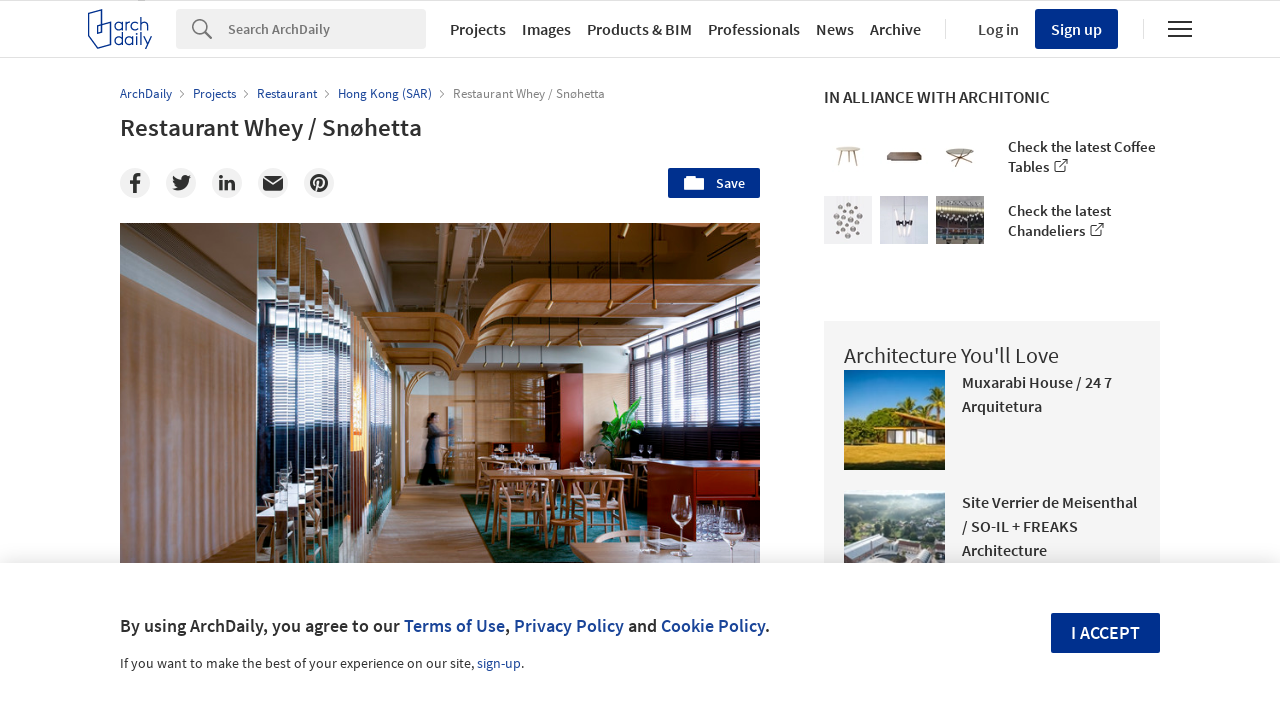

--- FILE ---
content_type: text/html; charset=utf-8
request_url: https://nrd.adsttc.com/api/v1/widgets/article-navigation/962306?site=us&d=20260116
body_size: 1452
content:
<a class='afd-article-navigation afd-article-navigation--prev afd-desktop-e' data='962283' href='/962283/architecture-and-design-post-pandemic-19-museums-and-exhibitions-that-have-reopened-to-the-public?ad_medium=widget&amp;ad_name=navigation-prev' id='article-nav-prev'><div class='afd-article-navigation__arrow'><div class='afd-article-navigation__arrow-i'></div></div><div class='afd-article-navigation__info-container clearfix'><div class='afd-article-navigation__img' style='background-image: url(&#39;https://images.adsttc.com/media/images/60ad/5b34/f91c/81ed/a500/003a/thumb_jpg/DSC_0161.jpg?1621973799&#39;)'></div><div class='afd-article-navigation__data'><h3 class='afd-article-navigation__title'>Architecture and Design Post-Pandemic: 18 Museums and Exhibitions that have Reopened...</h3><div class='afd-article-navigation__subtitle'>Articles</div></div></div></a><a class='afd-article-navigation afd-article-navigation--next afd-desktop-e' data='962099' href='/962099/jw-marriott-hotel-gensler?ad_medium=widget&amp;ad_name=navigation-next' id='article-nav-next'><div class='afd-article-navigation__arrow'><div class='afd-article-navigation__arrow-i'></div></div><div class='afd-article-navigation__info-container'><div class='afd-article-navigation__img' style='background-image: url(&#39;https://images.adsttc.com/media/images/60a6/e791/f91c/81ce/da00/005e/thumb_jpg/LOPSH_JW_Marriott_Hotel__Shanghai_Fengxian_20210304_6.jpg?1621550980&#39;)'></div><div class='afd-article-navigation__data'><h3 class='afd-article-navigation__title'>JW Marriott Hotel / Gensler</h3><div class='afd-article-navigation__subtitle'>Selected Projects</div></div></div></a>

--- FILE ---
content_type: text/html; charset=utf-8
request_url: https://nft.adsttc.com/catalog/api/v1/us/widgets/longtail_products?site=us&ad_medium=widget&type=desktop&article_token=962306&widget_salt=6&d=20260116&geoip=US
body_size: 1517
content:
<h2 class='afd-title-widget'>Browse the Catalog</h2>
<ul class='related-products__list'>
<li class='related-products__item' data-insights-category='widget-longtail-products' data-insights-label='Holcim' data-insights-value='32943' data-insights-version='US-slot-1'>
<a class='related-products__link' href='https://www.archdaily.com/catalog/us/products/32943/low-carbon-concrete-solution-ecopact-holcim?ad_source=nimrod&amp;ad_medium=widget&amp;ad_content=single_longtail' title='Sustainable Building Solutions'>
<figure>
<img alt='Sustainable Building Solutions' class='b-lazy' data-pin-nopin='true' data-src='https://snoopy.archdaily.com/images/archdaily/catalog/uploads/photo/image/413129/01_-_COVER_-_St_Gallen_Switzerland.jpg?width=350&amp;height=350&amp;format=webp'>
</figure>
<div class='related-products__text'>
<p class='related-products__company'>Holcim</p>
<h4 class='related-products__name'>Sustainable Building Solutions</h4>
</div>
</a>
</li>
<li class='related-products__item' data-insights-category='widget-longtail-products' data-insights-label='AXOR' data-insights-value='17529' data-insights-version='US-slot-2'>
<a class='related-products__link' href='https://www.archdaily.com/catalog/us/products/17529/bathroom-collection-axor-starck-organic-axor?ad_source=nimrod&amp;ad_medium=widget&amp;ad_content=single_longtail' title='Bathroom Collection - AXOR Starck Organic'>
<figure>
<img alt='Bathroom Collection - AXOR Starck Organic' class='b-lazy' data-pin-nopin='true' data-src='https://snoopy.archdaily.com/images/archdaily/catalog/uploads/photo/image/195441/39__aad00436_tif.jpg?width=350&amp;height=350&amp;format=webp'>
</figure>
<div class='related-products__text'>
<p class='related-products__company'>AXOR</p>
<h4 class='related-products__name'>Bathroom Collection - AXOR Starck Organic</h4>
</div>
</a>
</li>
<li class='related-products__item' data-insights-category='widget-longtail-products' data-insights-label='Air-Lux' data-insights-value='23492' data-insights-version='US-slot-3'>
<a class='related-products__link' href='https://www.archdaily.com/catalog/us/products/23492/pivoting-door-air-lux?ad_source=nimrod&amp;ad_medium=widget&amp;ad_content=single_longtail' title='Pivoting Door'>
<figure>
<img alt='Pivoting Door' class='b-lazy' data-pin-nopin='true' data-src='https://snoopy.archdaily.com/images/archdaily/catalog/uploads/photo/image/242192/air-lux-pivoting-door-3930-pro-b-arcit18.jpg?width=350&amp;height=350&amp;format=webp'>
</figure>
<div class='related-products__text'>
<p class='related-products__company'>Air-Lux</p>
<h4 class='related-products__name'>Pivoting Door</h4>
</div>
</a>
</li>
<li class='related-products__item' data-insights-category='widget-longtail-products' data-insights-label='UniFor' data-insights-value='26320' data-insights-version='US-slot-4'>
<a class='related-products__link' href='https://www.archdaily.com/catalog/us/products/26320/meeting-table-element-03-unifor?ad_source=nimrod&amp;ad_medium=widget&amp;ad_content=single_longtail' title='Meeting Table - Element 03'>
<figure>
<img alt='Meeting Table - Element 03' class='b-lazy' data-pin-nopin='true' data-src='https://snoopy.archdaily.com/images/archdaily/catalog/uploads/photo/image/263650/01_ELEMENT03_C.jpg?width=350&amp;height=350&amp;format=webp'>
</figure>
<div class='related-products__text'>
<p class='related-products__company'>UniFor</p>
<h4 class='related-products__name'>Meeting Table - Element 03</h4>
</div>
</a>
</li>
<li class='related-products__item' data-insights-category='widget-longtail-products' data-insights-label='Andreu World' data-insights-value='37018' data-insights-version='US-slot-5'>
<a class='related-products__link' href='https://www.archdaily.com/catalog/us/products/37018/box-lounge-chairs-andreu-world?ad_source=nimrod&amp;ad_medium=widget&amp;ad_content=single_longtail' title='Box Lounge Chairs'>
<figure>
<img alt='Box Lounge Chairs' class='b-lazy' data-pin-nopin='true' data-src='https://snoopy.archdaily.com/images/archdaily/catalog/uploads/photo/image/398596/9-forest-box-lounge-chairs.jpg?width=350&amp;height=350&amp;format=webp'>
</figure>
<div class='related-products__text'>
<p class='related-products__company'>Andreu World</p>
<h4 class='related-products__name'>Box Lounge Chairs</h4>
</div>
</a>
</li>
<li class='related-products__item' data-insights-category='widget-longtail-products' data-insights-label='Western Window Systems' data-insights-value='37121' data-insights-version='US-slot-6'>
<a class='related-products__link' href='https://www.archdaily.com/catalog/us/products/37121/aluminum-windows-series-8000-vantage-line-western-window-systems?ad_source=nimrod&amp;ad_medium=widget&amp;ad_content=single_longtail' title='Aluminum Windows - Series 8000 Vantage Line'>
<figure>
<img alt='Aluminum Windows - Series 8000 Vantage Line' class='b-lazy' data-pin-nopin='true' data-src='https://snoopy.archdaily.com/images/archdaily/catalog/uploads/photo/image/389181/WWS-Series-8000-ExteriorWestern-Window-Systems.jpg?width=350&amp;height=350&amp;format=webp'>
</figure>
<div class='related-products__text'>
<p class='related-products__company'>Western Window Systems</p>
<h4 class='related-products__name'>Aluminum Windows - Series 8000 Vantage Line</h4>
</div>
</a>
</li>
<li class='related-products__item afd-desktop-e' data-insights-category='widget-longtail-products' data-insights-label='Acoustical Surfaces' data-insights-value='38297' data-insights-version='US-slot-7'>
<a class='related-products__link' href='https://www.archdaily.com/catalog/us/products/38297/wood-wool-ceiling-baffles-envirocoustic-acoustical-surfaces?ad_source=nimrod&amp;ad_medium=widget&amp;ad_content=single_longtail' title='Wood Wool Ceiling Baffles - Envirocoustic™'>
<figure>
<img alt='Wood Wool Ceiling Baffles - Envirocoustic™' class='b-lazy' data-pin-nopin='true' data-src='https://snoopy.archdaily.com/images/archdaily/catalog/uploads/photo/image/409159/Wood-Wool-Baffles-Enviroacoustic-Acoustical-Surfaces-1.jpg?width=350&amp;height=350&amp;format=webp'>
</figure>
<div class='related-products__text'>
<p class='related-products__company'>Acoustical Surfaces</p>
<h4 class='related-products__name'>Wood Wool Ceiling Baffles - Envirocoustic™</h4>
</div>
</a>
</li>
<li class='related-products__item afd-desktop-e' data-insights-category='widget-longtail-products' data-insights-label='Kaleseramik' data-insights-value='38012' data-insights-version='US-slot-8'>
<a class='related-products__link' href='https://www.archdaily.com/catalog/us/products/38012/how-to-create-a-feng-shui-bathroom-atmosphere-kaleseramik?ad_source=nimrod&amp;ad_medium=widget&amp;ad_content=single_longtail' title='How to Create a Feng Shui Bathroom Atmosphere'>
<figure>
<img alt='How to Create a Feng Shui Bathroom Atmosphere' class='b-lazy' data-pin-nopin='true' data-src='https://snoopy.archdaily.com/images/archdaily/catalog/uploads/photo/image/403655/Feng_shui_bathroom.jpeg?width=350&amp;height=350&amp;format=webp'>
</figure>
<div class='related-products__text'>
<p class='related-products__company'>Kaleseramik</p>
<h4 class='related-products__name'>How to Create a Feng Shui Bathroom Atmosphere</h4>
</div>
</a>
</li>
<li class='related-products__item afd-desktop-e' data-insights-category='widget-longtail-products' data-insights-label='MOEDING' data-insights-value='35498' data-insights-version='US-slot-9'>
<a class='related-products__link' href='https://www.archdaily.com/catalog/us/products/35498/tubular-ceramic-elements-for-facade-cladding-baguette-moeding?ad_source=nimrod&amp;ad_medium=widget&amp;ad_content=single_longtail' title='Tubular Ceramic Elements for Facade Cladding  | BAGUETTE'>
<figure>
<img alt='Tubular Ceramic Elements for Facade Cladding  | BAGUETTE' class='b-lazy' data-pin-nopin='true' data-src='https://snoopy.archdaily.com/images/archdaily/catalog/uploads/photo/image/363702/BAGUETTE-Camden-Lock-MOEDING-03.jpg?width=350&amp;height=350&amp;format=webp'>
</figure>
<div class='related-products__text'>
<p class='related-products__company'>MOEDING</p>
<h4 class='related-products__name'>Tubular Ceramic Elements for Facade Cladding  | BAGUETTE</h4>
</div>
</a>
</li>
<li class='related-products__item afd-desktop-e' data-insights-category='widget-longtail-products' data-insights-label='Duravit' data-insights-value='30796' data-insights-version='US-slot-10'>
<a class='related-products__link' href='https://www.archdaily.com/catalog/us/products/30796/bathroom-furniture-brioso-series-duravit?ad_source=nimrod&amp;ad_medium=widget&amp;ad_content=single_longtail' title='Bathroom Furniture - Brioso Series'>
<figure>
<img alt='Bathroom Furniture - Brioso Series' class='b-lazy' data-pin-nopin='true' data-src='https://snoopy.archdaily.com/images/archdaily/catalog/uploads/photo/image/299769/brioso_0942_09_01_dt_1959.jpg?width=350&amp;height=350&amp;format=webp'>
</figure>
<div class='related-products__text'>
<p class='related-products__company'>Duravit</p>
<h4 class='related-products__name'>Bathroom Furniture - Brioso Series</h4>
</div>
</a>
</li>
<li class='related-products__item afd-desktop-e' data-insights-category='widget-longtail-products' data-insights-label='ASB' data-insights-value='32301' data-insights-version='US-slot-11'>
<a class='related-products__link' href='https://www.archdaily.com/catalog/us/products/32301/art-installation-using-deep-lumen-asb?ad_source=nimrod&amp;ad_medium=widget&amp;ad_content=single_longtail' title='Art Installation Using Deep Lumen'>
<figure>
<img alt='Art Installation Using Deep Lumen' class='b-lazy' data-pin-nopin='true' data-src='https://snoopy.archdaily.com/images/archdaily/catalog/uploads/photo/image/317680/deep-lumen-2-pro-g-arcit18.jpg?width=350&amp;height=350&amp;format=webp'>
</figure>
<div class='related-products__text'>
<p class='related-products__company'>ASB</p>
<h4 class='related-products__name'>Art Installation Using Deep Lumen</h4>
</div>
</a>
</li>
<li class='related-products__item afd-desktop-e' data-insights-category='widget-longtail-products' data-insights-label='Hisbalit' data-insights-value='25515' data-insights-version='US-slot-12'>
<a class='related-products__link' href='https://www.archdaily.com/catalog/us/products/25515/mosaic-tiles-doppel-hisbalit?ad_source=nimrod&amp;ad_medium=widget&amp;ad_content=single_longtail' title='Mosaic Tiles - Doppel'>
<figure>
<img alt='Mosaic Tiles - Doppel' class='b-lazy' data-pin-nopin='true' data-src='https://snoopy.archdaily.com/images/archdaily/catalog/uploads/photo/image/254660/Doppel_564-01-Ambiente1.jpg?width=350&amp;height=350&amp;format=webp'>
</figure>
<div class='related-products__text'>
<p class='related-products__company'>Hisbalit</p>
<h4 class='related-products__name'>Mosaic Tiles - Doppel</h4>
</div>
</a>
</li>
</ul>
<a class="afd-widget-more-link afd-widget-more-link--right related-products__view-more" href="/catalog/us?ad_source=nimrod&amp;ad_medium=widget&amp;ad_content=single_longtail">More products »</a>


--- FILE ---
content_type: text/html; charset=utf-8
request_url: https://nrd.adsttc.com/api/v1/widgets/recommended-projects?site=us&ad_name=recommended-projects&ad_medium=widget&type=desktop&visitor_id=f36201f9-0458-af8c-776f-6f0fe5c95c27&d=20260116&geoip=US
body_size: 3648
content:
<div class='afd-recommended-projects__title-container'><h2 class='afd-recommended-projects__title'>Architecture You'll Love</h2></div><ul><li class='afd-widget-item'><figure><a class='afd-widget-item-thumb' data-insights-category='recommended-projects-widget' data-insights-label='default-nrd-thumb' data-insights-value='1003119' data-insights-version='0' href='/1003119/muxarabi-house-24-7-arquitetura?ad_medium=widget&amp;ad_name=recommended-projects' title='Muxarabi House / 24 7 Arquitetura'><img alt='Muxarabi House / 24 7 Arquitetura © Adriano Pacelli' class='b-lazy' data-pin-nopin='true' data-src='https://snoopy.archdaily.com/images/archdaily/media/images/649b/706d/cb9c/4675/77e2/afe9/thumb_jpg/casa-muxarabi-24-7-arquitetura_4.jpg?1687908530&amp;format=webp&amp;width=95&amp;height=95&amp;crop=true' height='125' width='125'></a></figure><div class='widget-text'><h3 class='afd-widget-item-title'><a class='afd-widget-item-link' data-insights-category='recommended-projects-widget' data-insights-label='default-nrd' data-insights-value='1003119' data-insights-version='0' href='/1003119/muxarabi-house-24-7-arquitetura?ad_medium=widget&amp;ad_name=recommended-projects' title='Muxarabi House / 24 7 Arquitetura'>Muxarabi House / 24 7 Arquitetura</a></h3><span class='afd-widget-item-hint'></span></div></li><li class='afd-widget-item'><figure><a class='afd-widget-item-thumb' data-insights-category='recommended-projects-widget' data-insights-label='default-nrd-thumb' data-insights-value='982179' data-insights-version='1' href='/982179/site-verrier-de-meisenthal-so-il-plus-freaks-architecture?ad_medium=widget&amp;ad_name=recommended-projects' title='Site Verrier de Meisenthal / SO-IL + FREAKS Architecture'><img alt='Site Verrier de Meisenthal / SO-IL + FREAKS Architecture © Iwan Baan' class='b-lazy' data-pin-nopin='true' data-src='https://snoopy.archdaily.com/images/archdaily/media/images/6285/2589/e0c7/6843/c924/1f1f/thumb_jpg/site-verrier-de-meisenthal-so-il-plus-freaks-architecture_2.jpg?1652893106&amp;format=webp&amp;width=95&amp;height=95&amp;crop=true' height='125' width='125'></a></figure><div class='widget-text'><h3 class='afd-widget-item-title'><a class='afd-widget-item-link' data-insights-category='recommended-projects-widget' data-insights-label='default-nrd' data-insights-value='982179' data-insights-version='1' href='/982179/site-verrier-de-meisenthal-so-il-plus-freaks-architecture?ad_medium=widget&amp;ad_name=recommended-projects' title='Site Verrier de Meisenthal / SO-IL + FREAKS Architecture'>Site Verrier de Meisenthal / SO-IL + FREAKS Architecture</a></h3><span class='afd-widget-item-hint'></span></div></li><li class='afd-widget-item'><figure><a class='afd-widget-item-thumb' data-insights-category='recommended-projects-widget' data-insights-label='default-nrd-thumb' data-insights-value='1037270' data-insights-version='2' href='/1037270/the-gorakhpur-farmhouse-dw5-architects?ad_medium=widget&amp;ad_name=recommended-projects' title='The Gorakhpur Farmhouse / W5 Architects'><img alt='The Gorakhpur Farmhouse / W5 Architects © Atik Bheda' class='b-lazy' data-pin-nopin='true' data-src='https://snoopy.archdaily.com/images/archdaily/media/images/6945/7a12/9d4e/bd00/013b/be43/thumb_jpg/ABPW5_CFH-9.jpg?1766161011&amp;format=webp&amp;width=95&amp;height=95&amp;crop=true' height='125' width='125'></a></figure><div class='widget-text'><h3 class='afd-widget-item-title'><a class='afd-widget-item-link' data-insights-category='recommended-projects-widget' data-insights-label='default-nrd' data-insights-value='1037270' data-insights-version='2' href='/1037270/the-gorakhpur-farmhouse-dw5-architects?ad_medium=widget&amp;ad_name=recommended-projects' title='The Gorakhpur Farmhouse / W5 Architects'>The Gorakhpur Farmhouse / W5 Architects</a></h3><span class='afd-widget-item-hint'></span></div></li></ul>


--- FILE ---
content_type: text/html; charset=utf-8
request_url: https://nrd.adsttc.com/api/v1/widgets/category?site=us&ad_name=category-restaurant-article-show&ad_medium=widget&name=Restaurant&exclude=962306&add_title=more&type=desktop&article_token=962306&widget_salt=6&max_items=2&d=20260116&geoip=US
body_size: 2587
content:
<h2 class='afd-title-widget'>More Restaurant</h2><ul><li class='afd-widget-item'><figure><a class='afd-widget-item-thumb' data-insights-category='category-restaurant-article-show-widget' data-insights-label='default-nrd-thumb' data-insights-value='584240' data-insights-version='0' href='/584240/cheering-restaurant-h-and-p-architects?ad_medium=widget&amp;ad_name=category-restaurant-article-show' title='Cheering Restaurant / H&amp;P Architects'><img alt='Cheering Restaurant / H&amp;P Architects © Nguyen Tien Thanh' class='b-lazy' data-pin-nopin='true' data-src='https://snoopy.archdaily.com/images/archdaily/media/images/54ab/0b34/e58e/ceff/e500/00c5/thumb_jpg/(c)_Nguyen_Tien_Thanh_-_CR_(15).jpg?1420495650&amp;format=webp' height='125' width='125'></a></figure><div class='widget-text'><h3 class='afd-widget-item-title'><a class='afd-widget-item-link' data-insights-category='category-restaurant-article-show-widget' data-insights-label='default-nrd' data-insights-value='584240' data-insights-version='0' href='/584240/cheering-restaurant-h-and-p-architects?ad_medium=widget&amp;ad_name=category-restaurant-article-show' title='Cheering Restaurant / H&amp;P Architects'>Cheering Restaurant / H&amp;P Architects</a></h3><span class='afd-widget-item-hint'></span></div></li><li class='afd-widget-item'><figure><a class='afd-widget-item-thumb' data-insights-category='category-restaurant-article-show-widget' data-insights-label='default-nrd-thumb' data-insights-value='965857' data-insights-version='1' href='/965857/parfums-christian-dior-company-restaurant-palissad-architectures?ad_medium=widget&amp;ad_name=category-restaurant-article-show' title='Parfums Christian Dior Company Restaurant  / Palissad Architectures'><img alt='Parfums Christian Dior Company Restaurant  / Palissad Architectures © Sergio Grazia' class='b-lazy' data-pin-nopin='true' data-src='https://snoopy.archdaily.com/images/archdaily/media/images/6100/d358/f91c/8177/e800/007f/thumb_jpg/main_picture.jpg?1627444029&amp;format=webp' height='125' width='125'></a></figure><div class='widget-text'><h3 class='afd-widget-item-title'><a class='afd-widget-item-link' data-insights-category='category-restaurant-article-show-widget' data-insights-label='default-nrd' data-insights-value='965857' data-insights-version='1' href='/965857/parfums-christian-dior-company-restaurant-palissad-architectures?ad_medium=widget&amp;ad_name=category-restaurant-article-show' title='Parfums Christian Dior Company Restaurant  / Palissad Architectures'>Parfums Christian Dior Company Restaurant  / Palissad Architectures</a></h3><span class='afd-widget-item-hint'></span></div></li></ul>
<a title="Restaurant" class="afd-widget-more-link afd-widget-more-link--right" href="/search/projects/categories/restaurant">More Restaurant »</a>


--- FILE ---
content_type: text/html; charset=utf-8
request_url: https://nrd.adsttc.com/api/v1/widgets/more-from-office?site=us&ad_name=more-from-office-article-show&ad_medium=widget&name%5B%5D=Sn%C3%B8hetta&exclude=962306&type=desktop&article_token=962306&widget_salt=6&d=20260116&geoip=US
body_size: 3806
content:
<h2 class='afd-title-widget'>More from Snøhetta</h2><ul><li class='afd-widget-item'><figure><a class='afd-widget-item-thumb' data-insights-category='more-from-office-article-show-widget' data-insights-label='default-nrd-thumb' data-insights-value='1010509' data-insights-version='0' href='/1010509/musee-national-de-la-marine-snohetta?ad_medium=widget&amp;ad_name=more-from-office-article-show' title='Musée National de la Marine / h2o architectes + Snøhetta'><img alt='Musée National de la Marine / h2o architectes + Snøhetta © Maxime Verret' class='b-lazy' data-pin-nopin='true' data-src='https://snoopy.archdaily.com/images/archdaily/media/images/6568/db3e/ad68/bf31/a696/57dc/thumb_jpg/musee-national-de-la-marine-snohetta_20.jpg?1701370733&amp;format=webp' height='125' width='125'></a></figure><div class='widget-text'><h3 class='afd-widget-item-title'><a class='afd-widget-item-link' data-insights-category='more-from-office-article-show-widget' data-insights-label='default-nrd' data-insights-value='1010509' data-insights-version='0' href='/1010509/musee-national-de-la-marine-snohetta?ad_medium=widget&amp;ad_name=more-from-office-article-show' title='Musée National de la Marine / h2o architectes + Snøhetta'>Musée National de la Marine / h2o architectes + Snøhetta</a></h3><span class='afd-widget-item-hint'></span></div></li><li class='afd-widget-item'><figure><a class='afd-widget-item-thumb' data-insights-category='more-from-office-article-show-widget' data-insights-label='default-nrd-thumb' data-insights-value='1035725' data-insights-version='1' href='/1035725/the-hopkins-center-for-the-arts-snohetta?ad_medium=widget&amp;ad_name=more-from-office-article-show' title='The Hopkins Center for the Arts / Snøhetta'><img alt='The Hopkins Center for the Arts / Snøhetta © Jeff Goldberg Photography' class='b-lazy' data-pin-nopin='true' data-src='https://snoopy.archdaily.com/images/archdaily/media/images/690a/549c/1780/2801/7fc9/d445/thumb_jpg/the-hopkins-center-for-the-arts-snohetta_1.jpg?1762284717&amp;format=webp' height='125' width='125'></a></figure><div class='widget-text'><h3 class='afd-widget-item-title'><a class='afd-widget-item-link' data-insights-category='more-from-office-article-show-widget' data-insights-label='default-nrd' data-insights-value='1035725' data-insights-version='1' href='/1035725/the-hopkins-center-for-the-arts-snohetta?ad_medium=widget&amp;ad_name=more-from-office-article-show' title='The Hopkins Center for the Arts / Snøhetta'>The Hopkins Center for the Arts / Snøhetta</a></h3><span class='afd-widget-item-hint'></span></div></li><li class='afd-widget-item'><figure><a class='afd-widget-item-thumb' data-insights-category='more-from-office-article-show-widget' data-insights-label='default-nrd-thumb' data-insights-value='1021273' data-insights-version='2' href='/1021273/holmoy-production-facility-snohetta?ad_medium=widget&amp;ad_name=more-from-office-article-show' title='Holmøy Production Facility / Snøhetta'><img alt='Holmøy Production Facility / Snøhetta © Sebastian S. Bjerkvik/Snøhetta' class='b-lazy' data-pin-nopin='true' data-src='https://snoopy.archdaily.com/images/archdaily/media/images/66e9/c37e/77c5/e104/e5a5/a91e/thumb_jpg/holmoy-production-facility-snohetta_1.jpg?1726596032&amp;format=webp' height='125' width='125'></a></figure><div class='widget-text'><h3 class='afd-widget-item-title'><a class='afd-widget-item-link' data-insights-category='more-from-office-article-show-widget' data-insights-label='default-nrd' data-insights-value='1021273' data-insights-version='2' href='/1021273/holmoy-production-facility-snohetta?ad_medium=widget&amp;ad_name=more-from-office-article-show' title='Holmøy Production Facility / Snøhetta'>Holmøy Production Facility / Snøhetta</a></h3><span class='afd-widget-item-hint'></span></div></li></ul>
<a class="afd-widget-more-link afd-widget-more-link--right" href="/office/snohetta?ad_source=nimrod&amp;ad_medium=widget&amp;ad_content=more_from_office">More from Snøhetta »</a>


--- FILE ---
content_type: text/html; charset=utf-8
request_url: https://nrd.adsttc.com/api/v1/widgets/more-from-country?site=us&ad_name=more-from-country-article-show&ad_medium=widget&type=desktop&article_token=962306&widget_salt=6&d=20260116&geoip=US
body_size: 3376
content:
<h2 class='afd-title-widget'>More from Hong Kong (SAR)</h2><ul><li class='afd-widget-item'><figure><a class='afd-widget-item-thumb' data-insights-category='more-from-country-article-show-widget' data-insights-label='default-nrd-thumb' data-insights-value='957014' data-insights-version='0' href='/957014/today-is-long-absence-from-island?ad_medium=widget&amp;ad_name=more-from-country-article-show' title='Today is Long Cafe / Absence from Island'><img alt='Today is Long Cafe / Absence from Island © f.o.v_' class='b-lazy' data-pin-nopin='true' data-src='https://snoopy.archdaily.com/images/archdaily/media/images/602a/632d/f91c/81c1/5200/0090/thumb_jpg/Facade_02__f.o.v_.jpg?1613390625&amp;format=webp' height='125' width='125'></a></figure><div class='widget-text'><h3 class='afd-widget-item-title'><a class='afd-widget-item-link' data-insights-category='more-from-country-article-show-widget' data-insights-label='default-nrd' data-insights-value='957014' data-insights-version='0' href='/957014/today-is-long-absence-from-island?ad_medium=widget&amp;ad_name=more-from-country-article-show' title='Today is Long Cafe / Absence from Island'>Today is Long Cafe / Absence from Island</a></h3><span class='afd-widget-item-hint'></span></div></li><li class='afd-widget-item'><figure><a class='afd-widget-item-thumb' data-insights-category='more-from-country-article-show-widget' data-insights-label='default-nrd-thumb' data-insights-value='977666' data-insights-version='1' href='/977666/duet-cafe-absence-from-island?ad_medium=widget&amp;ad_name=more-from-country-article-show' title='Duet Cafe &amp; Salon / Absence from Island'><img alt='Duet Cafe &amp; Salon / Absence from Island © @f.o.v_' class='b-lazy' data-pin-nopin='true' data-src='https://snoopy.archdaily.com/images/archdaily/media/images/621c/c1de/5b1d/9001/64c0/365b/thumb_jpg/02-coffee-bar.jpg?1646051855&amp;format=webp' height='125' width='125'></a></figure><div class='widget-text'><h3 class='afd-widget-item-title'><a class='afd-widget-item-link' data-insights-category='more-from-country-article-show-widget' data-insights-label='default-nrd' data-insights-value='977666' data-insights-version='1' href='/977666/duet-cafe-absence-from-island?ad_medium=widget&amp;ad_name=more-from-country-article-show' title='Duet Cafe &amp; Salon / Absence from Island'>Duet Cafe &amp; Salon / Absence from Island</a></h3><span class='afd-widget-item-hint'></span></div></li><li class='afd-widget-item'><figure><a class='afd-widget-item-thumb' data-insights-category='more-from-country-article-show-widget' data-insights-label='default-nrd-thumb' data-insights-value='976690' data-insights-version='2' href='/976690/the-library-a-work-of-substance?ad_medium=widget&amp;ad_name=more-from-country-article-show' title='The Library / A Work of Substance'><img alt='The Library / A Work of Substance © Dennis Lo' class='b-lazy' data-pin-nopin='true' data-src='https://snoopy.archdaily.com/images/archdaily/media/images/6206/2a2a/d82d/7f07/6569/3692/thumb_jpg/library-3217.jpg?1644571190&amp;format=webp' height='125' width='125'></a></figure><div class='widget-text'><h3 class='afd-widget-item-title'><a class='afd-widget-item-link' data-insights-category='more-from-country-article-show-widget' data-insights-label='default-nrd' data-insights-value='976690' data-insights-version='2' href='/976690/the-library-a-work-of-substance?ad_medium=widget&amp;ad_name=more-from-country-article-show' title='The Library / A Work of Substance'>The Library / A Work of Substance</a></h3><span class='afd-widget-item-hint'></span></div></li></ul>


--- FILE ---
content_type: text/html; charset=utf-8
request_url: https://nft.adsttc.com/catalog/api/v1/us/widgets/shorthead_products?site=us&ad_medium=widget&type=desktop&article_token=962306&widget_salt=6&d=20260116&geoip=US
body_size: 468
content:
<h2 class='afd-title-widget'>Selected Products</h2>
<ul>
<li class='afd-widget-item' data-insights-category='widget-shorthead-products' data-insights-label='Skyfold' data-insights-value='19043'>
<figure>
<a class='afd-widget-item-thumb' href='https://www.archdaily.com/catalog/us/products/19043/choosing-the-skyfold-wall-for-your-space-skyfold?ad_source=nimrod&amp;ad_medium=widget&amp;ad_content=shorthead_products' title='Choosing the Skyfold Wall for Your Space / Skyfold'>
<img alt='Choosing the Skyfold Wall for Your Space' class='b-lazy' data-pin-nopin='true' data-src='https://snoopy.archdaily.com/images/archdaily/catalog/uploads/photo/image/209067/Skyfold-Operable-Wall-1.jpg?width=350&amp;height=350&amp;format=webp' height='125' width='125'>
</a>
</figure>
<h3 class='afd-widget-item-title'>
<a class='afd-widget-item-link' href='https://www.archdaily.com/catalog/us/products/19043/choosing-the-skyfold-wall-for-your-space-skyfold?ad_source=nimrod&amp;ad_medium=widget&amp;ad_content=shorthead_products' title='Choosing the Skyfold Wall for Your Space / Skyfold'>
Choosing the Skyfold Wall for Your Space
<span class='title-division'>
&nbsp;|&nbsp;
</span>
<span class='title-secondary'>
Skyfold
</span>
</a>
</h3>
</li>
<li class='afd-widget-item' data-insights-category='widget-shorthead-products' data-insights-label='cbdesign' data-insights-value='32699'>
<figure>
<a class='afd-widget-item-thumb' href='https://www.archdaily.com/catalog/us/products/32699/outdoor-furniture-florence-cbdesign?ad_source=nimrod&amp;ad_medium=widget&amp;ad_content=shorthead_products' title='Outdoor Furniture - Florence / cbdesign'>
<img alt='Outdoor Furniture - Florence' class='b-lazy' data-pin-nopin='true' data-src='https://snoopy.archdaily.com/images/archdaily/catalog/uploads/photo/image/322670/Ambience-Florence-Cbdesign-2.jpg?width=350&amp;height=350&amp;format=webp' height='125' width='125'>
</a>
</figure>
<h3 class='afd-widget-item-title'>
<a class='afd-widget-item-link' href='https://www.archdaily.com/catalog/us/products/32699/outdoor-furniture-florence-cbdesign?ad_source=nimrod&amp;ad_medium=widget&amp;ad_content=shorthead_products' title='Outdoor Furniture - Florence / cbdesign'>
Outdoor Furniture - Florence
<span class='title-division'>
&nbsp;|&nbsp;
</span>
<span class='title-secondary'>
cbdesign
</span>
</a>
</h3>
</li>
<li class='afd-widget-item' data-insights-category='widget-shorthead-products' data-insights-label='Kaldewei' data-insights-value='28399'>
<figure>
<a class='afd-widget-item-thumb' href='https://www.archdaily.com/catalog/us/products/28399/bathtub-conoduo-kaldewei?ad_source=nimrod&amp;ad_medium=widget&amp;ad_content=shorthead_products' title='Bathtub - Conoduo / Kaldewei'>
<img alt='Bathtub - Conoduo' class='b-lazy' data-pin-nopin='true' data-src='https://snoopy.archdaily.com/images/archdaily/catalog/uploads/photo/image/277900/733-r445-448-0-0-0-0-0-0-0-0-0-0-0-pro-b-arcit18.jpg?width=350&amp;height=350&amp;format=webp' height='125' width='125'>
</a>
</figure>
<h3 class='afd-widget-item-title'>
<a class='afd-widget-item-link' href='https://www.archdaily.com/catalog/us/products/28399/bathtub-conoduo-kaldewei?ad_source=nimrod&amp;ad_medium=widget&amp;ad_content=shorthead_products' title='Bathtub - Conoduo / Kaldewei'>
Bathtub - Conoduo
<span class='title-division'>
&nbsp;|&nbsp;
</span>
<span class='title-secondary'>
Kaldewei
</span>
</a>
</h3>
</li>
</ul>


--- FILE ---
content_type: text/html; charset=utf-8
request_url: https://nft.adsttc.com/catalog/api/v1/us/widgets/interesting_products?token=962306&geoip=US&ad_medium=article&device=desktop&amount=5&alternative_tokens=br:962460|cn:962725
body_size: 682
content:
<h3 class='afd-post-content-h2'>Related Products</h3>
<div class='related-products__grid'>
<div class='related-products__grid--item related-products__grid--item-big'>
<a class='related-products__link js-recommend-product-item' data-insights-category='widget-interesting-products' data-insights-label='widget-interesting-products' data-insights-value='16524' href='https://www.archdaily.com/catalog/us/products/16524/timber-cladding-click-on-battens-sculptform?ad_source=nimrod-article&amp;ad_medium=widget-interesting-products&amp;ad_content=962306'>
<img alt='Timber Click-on Battens' class='related-products__img' size='max-width(767px) 320px' src='https://snoopy.archdaily.com/images/archdaily/catalog/uploads/photo/image/194260/Landscape01-1920x1302__1_.jpg?width=700&amp;height=700&amp;format=webp' srcset='https://snoopy.archdaily.com/images/archdaily/catalog/uploads/photo/image/194260/Landscape01-1920x1302__1_.jpg?width=700&amp;height=700&amp;format=webp 2800w' title='Timber Click-on Battens / Sculptform'>
<div class='related-products__text'>
<p class='related-products__company' title='Sculptform'>Sculptform</p>
<h4 class='related-products__name' title='Timber Click-on Battens'>Timber Click-on Battens</h4>
</div>
</a>

</div>
<div class='related-products__grid--item'>
<a class='related-products__link js-recommend-product-item' data-insights-category='widget-interesting-products' data-insights-label='widget-interesting-products' data-insights-value='21382' href='https://www.archdaily.com/catalog/us/products/21382/facade-system-linea-franken-schotter?ad_source=nimrod-article&amp;ad_medium=widget-interesting-products&amp;ad_content=962306'>
<img alt='Facade System -  LINEA Dietfurt Limestone' class='related-products__img' size='max-width(767px) 320px' src='https://snoopy.archdaily.com/images/archdaily/catalog/uploads/photo/image/288283/Holt-Renfrew-2.jpg?width=350&amp;height=350&amp;format=webp' srcset='https://snoopy.archdaily.com/images/archdaily/catalog/uploads/photo/image/288283/Holt-Renfrew-2.jpg?width=350&amp;height=350&amp;format=webp 2800w' title='Facade System -  LINEA Dietfurt Limestone / Franken-Schotter'>
<div class='related-products__text'>
<p class='related-products__company' title='Franken-Schotter'>Franken-Schotter</p>
<h4 class='related-products__name' title='Facade System -  LINEA Dietfurt Limestone'>Facade System -  LINEA Dietfurt Limestone</h4>
</div>
</a>

</div>
<div class='related-products__grid--item'>
<a class='related-products__link js-recommend-product-item' data-insights-category='widget-interesting-products' data-insights-label='widget-interesting-products' data-insights-value='26952' href='https://www.archdaily.com/catalog/us/products/26952/cmsk-xian-zhenguanfu-sales-centre-alusion-stabilized-aluminum-foam-cymat-technologies-ltd?ad_source=nimrod-article&amp;ad_medium=widget-interesting-products&amp;ad_content=962306'>
<img alt='CMSK Xi&#39;an Zhenguanfu Sales Centre - Alusion™ Stabilized Aluminum Foam' class='related-products__img' size='max-width(767px) 320px' src='https://snoopy.archdaily.com/images/archdaily/catalog/uploads/photo/image/269734/35.jpg?width=350&amp;height=350&amp;format=webp' srcset='https://snoopy.archdaily.com/images/archdaily/catalog/uploads/photo/image/269734/35.jpg?width=350&amp;height=350&amp;format=webp 2800w' title='CMSK Xi&#39;an Zhenguanfu Sales Centre - Alusion™ Stabilized Aluminum Foam / Alusion'>
<div class='related-products__text'>
<p class='related-products__company' title='Alusion'>Alusion</p>
<h4 class='related-products__name' title='CMSK Xi&#39;an Zhenguanfu Sales Centre - Alusion™ Stabilized Aluminum Foam'>CMSK Xi&#39;an Zhenguanfu Sales Centre - Alusion™ Stabilized Aluminum Foam</h4>
</div>
</a>

</div>
<div class='related-products__grid--item'>
<a class='related-products__link js-recommend-product-item' data-insights-category='widget-interesting-products' data-insights-label='widget-interesting-products' data-insights-value='23492' href='https://www.archdaily.com/catalog/us/products/23492/pivoting-door-air-lux?ad_source=nimrod-article&amp;ad_medium=widget-interesting-products&amp;ad_content=962306'>
<img alt='Pivoting Door' class='related-products__img' size='max-width(767px) 320px' src='https://snoopy.archdaily.com/images/archdaily/catalog/uploads/photo/image/242192/air-lux-pivoting-door-3930-pro-b-arcit18.jpg?width=350&amp;height=350&amp;format=webp' srcset='https://snoopy.archdaily.com/images/archdaily/catalog/uploads/photo/image/242192/air-lux-pivoting-door-3930-pro-b-arcit18.jpg?width=350&amp;height=350&amp;format=webp 2800w' title='Pivoting Door / Air-Lux'>
<div class='related-products__text'>
<p class='related-products__company' title='Air-Lux'>Air-Lux</p>
<h4 class='related-products__name' title='Pivoting Door'>Pivoting Door</h4>
</div>
</a>

</div>
</div>



--- FILE ---
content_type: text/css
request_url: https://afd.adsttc.com/afd/afd_forms-6546812ec835a10fa27e3f0c3a7f8af1a63d7ddc8e54cc14815de55cca66e4b8.css?v=2
body_size: 4933
content:
.select2-container{box-sizing:border-box;display:inline-block;margin:0;position:relative;vertical-align:middle}.select2-container .select2-selection--single{box-sizing:border-box;cursor:pointer;display:block;height:28px;-moz-user-select:none;-ms-user-select:none;user-select:none;-webkit-user-select:none}.select2-container .select2-selection--single .select2-selection__rendered{display:block;padding-left:8px;padding-right:20px;overflow:hidden;text-overflow:ellipsis;white-space:nowrap}.select2-container .select2-selection--single .select2-selection__clear{position:relative}.select2-container[dir="rtl"] .select2-selection--single .select2-selection__rendered{padding-right:8px;padding-left:20px}.select2-container .select2-selection--multiple{box-sizing:border-box;cursor:pointer;display:block;min-height:32px;-moz-user-select:none;-ms-user-select:none;user-select:none;-webkit-user-select:none}.select2-container .select2-selection--multiple .select2-selection__rendered{display:inline-block;overflow:hidden;padding-left:8px;text-overflow:ellipsis;white-space:nowrap}.select2-container .select2-search--inline{float:left}.select2-container .select2-search--inline .select2-search__field{box-sizing:border-box;border:none;font-size:100%;margin-top:5px;padding:0}.select2-container .select2-search--inline .select2-search__field::-webkit-search-cancel-button{-webkit-appearance:none}.select2-dropdown{background-color:white;border:1px solid #aaa;border-radius:4px;box-sizing:border-box;display:block;position:absolute;left:-100000px;width:100%;z-index:1051}.select2-results{display:block}.select2-results__options{list-style:none;margin:0;padding:0}.select2-results__option{padding:6px;-moz-user-select:none;-ms-user-select:none;user-select:none;-webkit-user-select:none}.select2-results__option[aria-selected]{cursor:pointer}.select2-container--open .select2-dropdown{left:0}.select2-container--open .select2-dropdown--above{border-bottom:none;border-bottom-left-radius:0;border-bottom-right-radius:0}.select2-container--open .select2-dropdown--below{border-top:none;border-top-left-radius:0;border-top-right-radius:0}.select2-search--dropdown{display:block;padding:4px}.select2-search--dropdown .select2-search__field{padding:4px;width:100%;box-sizing:border-box}.select2-search--dropdown .select2-search__field::-webkit-search-cancel-button{-webkit-appearance:none}.select2-search--dropdown.select2-search--hide{display:none}.select2-close-mask{border:0;margin:0;padding:0;display:block;position:fixed;left:0;top:0;min-height:100%;min-width:100%;height:auto;width:auto;opacity:0;z-index:99;background-color:#fff;filter:alpha(opacity=0)}.select2-hidden-accessible{border:0 !important;clip:rect(0 0 0 0) !important;-webkit-clip-path:inset(50%) !important;clip-path:inset(50%) !important;height:1px !important;overflow:hidden !important;padding:0 !important;position:absolute !important;width:1px !important;white-space:nowrap !important}.select2-container--default .select2-selection--single{background-color:#fff;border:1px solid #aaa;border-radius:4px}.select2-container--default .select2-selection--single .select2-selection__rendered{color:#444;line-height:28px}.select2-container--default .select2-selection--single .select2-selection__clear{cursor:pointer;float:right;font-weight:bold}.select2-container--default .select2-selection--single .select2-selection__placeholder{color:#999}.select2-container--default .select2-selection--single .select2-selection__arrow{height:26px;position:absolute;top:1px;right:1px;width:20px}.select2-container--default .select2-selection--single .select2-selection__arrow b{border-color:#888 transparent transparent transparent;border-style:solid;border-width:5px 4px 0 4px;height:0;left:50%;margin-left:-4px;margin-top:-2px;position:absolute;top:50%;width:0}.select2-container--default[dir="rtl"] .select2-selection--single .select2-selection__clear{float:left}.select2-container--default[dir="rtl"] .select2-selection--single .select2-selection__arrow{left:1px;right:auto}.select2-container--default.select2-container--disabled .select2-selection--single{background-color:#eee;cursor:default}.select2-container--default.select2-container--disabled .select2-selection--single .select2-selection__clear{display:none}.select2-container--default.select2-container--open .select2-selection--single .select2-selection__arrow b{border-color:transparent transparent #888 transparent;border-width:0 4px 5px 4px}.select2-container--default .select2-selection--multiple{background-color:white;border:1px solid #aaa;border-radius:4px;cursor:text}.select2-container--default .select2-selection--multiple .select2-selection__rendered{box-sizing:border-box;list-style:none;margin:0;padding:0 5px;width:100%}.select2-container--default .select2-selection--multiple .select2-selection__rendered li{list-style:none}.select2-container--default .select2-selection--multiple .select2-selection__placeholder{color:#999;margin-top:5px;float:left}.select2-container--default .select2-selection--multiple .select2-selection__clear{cursor:pointer;float:right;font-weight:bold;margin-top:5px;margin-right:10px}.select2-container--default .select2-selection--multiple .select2-selection__choice{background-color:#e4e4e4;border:1px solid #aaa;border-radius:4px;cursor:default;float:left;margin-right:5px;margin-top:5px;padding:0 5px}.select2-container--default .select2-selection--multiple .select2-selection__choice__remove{color:#999;cursor:pointer;display:inline-block;font-weight:bold;margin-right:2px}.select2-container--default .select2-selection--multiple .select2-selection__choice__remove:hover{color:#333}.select2-container--default[dir="rtl"] .select2-selection--multiple .select2-selection__choice,.select2-container--default[dir="rtl"] .select2-selection--multiple .select2-selection__placeholder,.select2-container--default[dir="rtl"] .select2-selection--multiple .select2-search--inline{float:right}.select2-container--default[dir="rtl"] .select2-selection--multiple .select2-selection__choice{margin-left:5px;margin-right:auto}.select2-container--default[dir="rtl"] .select2-selection--multiple .select2-selection__choice__remove{margin-left:2px;margin-right:auto}.select2-container--default.select2-container--focus .select2-selection--multiple{border:solid black 1px;outline:0}.select2-container--default.select2-container--disabled .select2-selection--multiple{background-color:#eee;cursor:default}.select2-container--default.select2-container--disabled .select2-selection__choice__remove{display:none}.select2-container--default.select2-container--open.select2-container--above .select2-selection--single,.select2-container--default.select2-container--open.select2-container--above .select2-selection--multiple{border-top-left-radius:0;border-top-right-radius:0}.select2-container--default.select2-container--open.select2-container--below .select2-selection--single,.select2-container--default.select2-container--open.select2-container--below .select2-selection--multiple{border-bottom-left-radius:0;border-bottom-right-radius:0}.select2-container--default .select2-search--dropdown .select2-search__field{border:1px solid #aaa}.select2-container--default .select2-search--inline .select2-search__field{background:transparent;border:none;outline:0;box-shadow:none;-webkit-appearance:textfield}.select2-container--default .select2-results>.select2-results__options{max-height:200px;overflow-y:auto}.select2-container--default .select2-results__option[role=group]{padding:0}.select2-container--default .select2-results__option[aria-disabled=true]{color:#999}.select2-container--default .select2-results__option[aria-selected=true]{background-color:#ddd}.select2-container--default .select2-results__option .select2-results__option{padding-left:1em}.select2-container--default .select2-results__option .select2-results__option .select2-results__group{padding-left:0}.select2-container--default .select2-results__option .select2-results__option .select2-results__option{margin-left:-1em;padding-left:2em}.select2-container--default .select2-results__option .select2-results__option .select2-results__option .select2-results__option{margin-left:-2em;padding-left:3em}.select2-container--default .select2-results__option .select2-results__option .select2-results__option .select2-results__option .select2-results__option{margin-left:-3em;padding-left:4em}.select2-container--default .select2-results__option .select2-results__option .select2-results__option .select2-results__option .select2-results__option .select2-results__option{margin-left:-4em;padding-left:5em}.select2-container--default .select2-results__option .select2-results__option .select2-results__option .select2-results__option .select2-results__option .select2-results__option .select2-results__option{margin-left:-5em;padding-left:6em}.select2-container--default .select2-results__option--highlighted[aria-selected]{background-color:#5897fb;color:white}.select2-container--default .select2-results__group{cursor:default;display:block;padding:6px}.select2-container--classic .select2-selection--single{background-color:#f7f7f7;border:1px solid #aaa;border-radius:4px;outline:0;background-image:linear-gradient(to bottom, #fff 50%, #eee 100%);background-repeat:repeat-x;filter:progid:DXImageTransform.Microsoft.gradient(startColorstr='#FFFFFFFF', endColorstr='#FFEEEEEE', GradientType=0)}.select2-container--classic .select2-selection--single:focus{border:1px solid #5897fb}.select2-container--classic .select2-selection--single .select2-selection__rendered{color:#444;line-height:28px}.select2-container--classic .select2-selection--single .select2-selection__clear{cursor:pointer;float:right;font-weight:bold;margin-right:10px}.select2-container--classic .select2-selection--single .select2-selection__placeholder{color:#999}.select2-container--classic .select2-selection--single .select2-selection__arrow{background-color:#ddd;border:none;border-left:1px solid #aaa;border-top-right-radius:4px;border-bottom-right-radius:4px;height:26px;position:absolute;top:1px;right:1px;width:20px;background-image:linear-gradient(to bottom, #eee 50%, #ccc 100%);background-repeat:repeat-x;filter:progid:DXImageTransform.Microsoft.gradient(startColorstr='#FFEEEEEE', endColorstr='#FFCCCCCC', GradientType=0)}.select2-container--classic .select2-selection--single .select2-selection__arrow b{border-color:#888 transparent transparent transparent;border-style:solid;border-width:5px 4px 0 4px;height:0;left:50%;margin-left:-4px;margin-top:-2px;position:absolute;top:50%;width:0}.select2-container--classic[dir="rtl"] .select2-selection--single .select2-selection__clear{float:left}.select2-container--classic[dir="rtl"] .select2-selection--single .select2-selection__arrow{border:none;border-right:1px solid #aaa;border-radius:0;border-top-left-radius:4px;border-bottom-left-radius:4px;left:1px;right:auto}.select2-container--classic.select2-container--open .select2-selection--single{border:1px solid #5897fb}.select2-container--classic.select2-container--open .select2-selection--single .select2-selection__arrow{background:transparent;border:none}.select2-container--classic.select2-container--open .select2-selection--single .select2-selection__arrow b{border-color:transparent transparent #888 transparent;border-width:0 4px 5px 4px}.select2-container--classic.select2-container--open.select2-container--above .select2-selection--single{border-top:none;border-top-left-radius:0;border-top-right-radius:0;background-image:linear-gradient(to bottom, #fff 0%, #eee 50%);background-repeat:repeat-x;filter:progid:DXImageTransform.Microsoft.gradient(startColorstr='#FFFFFFFF', endColorstr='#FFEEEEEE', GradientType=0)}.select2-container--classic.select2-container--open.select2-container--below .select2-selection--single{border-bottom:none;border-bottom-left-radius:0;border-bottom-right-radius:0;background-image:linear-gradient(to bottom, #eee 50%, #fff 100%);background-repeat:repeat-x;filter:progid:DXImageTransform.Microsoft.gradient(startColorstr='#FFEEEEEE', endColorstr='#FFFFFFFF', GradientType=0)}.select2-container--classic .select2-selection--multiple{background-color:white;border:1px solid #aaa;border-radius:4px;cursor:text;outline:0}.select2-container--classic .select2-selection--multiple:focus{border:1px solid #5897fb}.select2-container--classic .select2-selection--multiple .select2-selection__rendered{list-style:none;margin:0;padding:0 5px}.select2-container--classic .select2-selection--multiple .select2-selection__clear{display:none}.select2-container--classic .select2-selection--multiple .select2-selection__choice{background-color:#e4e4e4;border:1px solid #aaa;border-radius:4px;cursor:default;float:left;margin-right:5px;margin-top:5px;padding:0 5px}.select2-container--classic .select2-selection--multiple .select2-selection__choice__remove{color:#888;cursor:pointer;display:inline-block;font-weight:bold;margin-right:2px}.select2-container--classic .select2-selection--multiple .select2-selection__choice__remove:hover{color:#555}.select2-container--classic[dir="rtl"] .select2-selection--multiple .select2-selection__choice{float:right;margin-left:5px;margin-right:auto}.select2-container--classic[dir="rtl"] .select2-selection--multiple .select2-selection__choice__remove{margin-left:2px;margin-right:auto}.select2-container--classic.select2-container--open .select2-selection--multiple{border:1px solid #5897fb}.select2-container--classic.select2-container--open.select2-container--above .select2-selection--multiple{border-top:none;border-top-left-radius:0;border-top-right-radius:0}.select2-container--classic.select2-container--open.select2-container--below .select2-selection--multiple{border-bottom:none;border-bottom-left-radius:0;border-bottom-right-radius:0}.select2-container--classic .select2-search--dropdown .select2-search__field{border:1px solid #aaa;outline:0}.select2-container--classic .select2-search--inline .select2-search__field{outline:0;box-shadow:none}.select2-container--classic .select2-dropdown{background-color:white;border:1px solid transparent}.select2-container--classic .select2-dropdown--above{border-bottom:none}.select2-container--classic .select2-dropdown--below{border-top:none}.select2-container--classic .select2-results>.select2-results__options{max-height:200px;overflow-y:auto}.select2-container--classic .select2-results__option[role=group]{padding:0}.select2-container--classic .select2-results__option[aria-disabled=true]{color:grey}.select2-container--classic .select2-results__option--highlighted[aria-selected]{background-color:#3875d7;color:white}.select2-container--classic .select2-results__group{cursor:default;display:block;padding:6px}.select2-container--classic.select2-container--open .select2-dropdown{border-color:#5897fb}.afd-selectfield{position:relative;min-height:40px;min-width:150px;margin-bottom:10px;border:0}.afd-selectfield__link{position:relative;top:-2px;display:none;color:var(--primary);cursor:pointer;margin:0 0 10px 0 !important;width:auto !important;font-size:14px !important}@media (min-width: 768px){.afd-selectfield__link{margin-bottom:15px !important;text-align:right}}.afd-selectfield__link:hover{color:var(--primary-hover)}.afd-selectfield__link.disabled{pointer-events:none;color:#444}.afd-selectfield__pais .afd-selectfield__caret{top:21px}.afd-selectfield__city-container{position:relative}@media (max-width: 700px){.afd-selectfield__city-container .afd-input-tip{top:-9px;position:relative;left:0}}.afd-selectfield__city-label{position:absolute;left:10px;top:1px;font-size:.85rem;color:var(--text-hint);z-index:9;width:23% !important}@media (min-width: 768px){.afd-selectfield__city-label{font-size:1em}}.afd-selectfield__select{font-family:"Source Sans Pro", "Helvetica", sans-serif;font-size:14px;z-index:1;top:0;left:0;width:100%;height:100%;padding:0.55em 2.2em 0.55em 0.8em;border:1px solid var(--border);border-radius:0;background:var(--input-bg);-webkit-appearance:none;-moz-appearance:none;appearance:none}.afd-selectfield__select--relative{position:relative;height:40px;z-index:0}.afd-selectfield__select:focus{border-color:var(--text-body)}.afd-selectfield__select--placeholder{color:#757575}.afd-selectfield__select::-ms-expand{display:none}.afd-selectfield__caret{position:absolute;z-index:0;height:0;width:0;top:1.2em;right:.8em;margin-top:-.2em;border:.4em solid transparent;border-top-color:var(--text-hint)}.afd-textfield--select-with-submit{display:flex}.afd-textfield--select-with-submit .afd-selectfield{flex:1}.afd-textfield--select-with-submit .afd-btn{font-size:1em}.info-request-content{display:none;max-width:340px;margin:0 auto}.afd-modal-body .info-request-content{padding-top:10px}.info-request-content .select2-selection--single{border-radius:0 !important;border-color:#E1E1E1 !important;outline:0 !important;line-height:40px !important;height:40px !important;margin-bottom:10px}.info-request-content .select2-selection--single .select2-selection__rendered{padding-left:25% !important;line-height:38px !important;height:40px !important;color:black !important;font-size:14px !important}.info-request-content .select2-selection--single .select2-selection__placeholder{font-size:14px}.info-request-content .select2-selection--single .select2-selection__arrow b{border:.4em solid transparent !important;border-top-color:#929292 !important}.info-request-content .select2-selection--single .select2-selection__arrow{height:35px !important;top:3px !important;right:12px !important}@media (min-width: 768px){.info-request-content .select2-selection--single .select2-selection__arrow{right:9px !important}}.info-request-content .select2-container--default .select2-results>.select2-results__options{line-height:auto;margin:0;width:100%}.info-request-content .select2-results__option{list-style-type:none !important;margin:0 !important;line-height:normal !important;font-size:14px !important}.info-request-content .select2-dropdown{border:1px solid #E1E1E1 !important;border-radius:0 !important;top:-11px !important}@media (min-width: 1040px){.info-request-content .select2-dropdown{top:39px !important}}.info-request-content .select2-container{width:100% !important}@media (min-width: 1040px){.info-request-content .select2-container{left:0 !important;top:0 !important}}.info-request-content .select2-container--fixed{top:213.75px !important;position:fixed !important}.afd-textfield{position:relative;margin-bottom:10px}.afd-textfield :-ms-input-placeholder,.afd-textfield :-ms-input-placeholder,.afd-textfield ::-ms-input-placeholder{color:var(--input-placeholder);opacity:1}.afd-textfield ::-ms-input-placeholder,.afd-textfield :-ms-input-placeholder,.afd-textfield ::-ms-input-placeholder{color:var(--input-placeholder);opacity:1}.afd-textfield ::placeholder,.afd-textfield :-ms-input-placeholder,.afd-textfield ::-ms-input-placeholder{color:var(--input-placeholder);opacity:1}.afd-textfield-wrapper{display:flex}.afd-textfield--with-submit{position:relative;margin-bottom:10px}.afd-textfield--with-submit .afd-textfield__input{padding-right:20%}.afd-textfield--with-submit .afd-btn{position:absolute;right:0;top:0;bottom:0;height:100%}.afd-textfield__input,.afd-textfield__textarea{font-size:14px;font-family:"Source Sans Pro", "Helvetica", sans-serif;width:100%;max-width:100%;padding:8px 0.8em;vertical-align:middle;border:1px solid var(--border);outline:0;-webkit-appearance:none;-moz-appearance:none;appearance:none;background-color:var(--input-bg)}.afd-textfield__input::-webkit-input-placeholder,.afd-textfield__textarea::-webkit-input-placeholder{color:var(--input-placeholder)}.afd-textfield__input:-ms-input-placeholder,.afd-textfield__textarea:-ms-input-placeholder{color:var(--input-placeholder)}.afd-textfield__input::-ms-input-placeholder,.afd-textfield__textarea::-ms-input-placeholder{color:var(--input-placeholder)}.afd-textfield__input::placeholder,.afd-textfield__textarea::placeholder{color:var(--input-placeholder)}.afd-textfield__input:hover,.afd-textfield__textarea:hover{border-color:var(--border-input)}.afd-textfield__input:focus,.afd-textfield__textarea:focus{border-color:var(--text-body)}.afd-textfield__input{min-height:40px}.afd-textfield__social-input{width:calc(100% - 30px)}.afd-textfield__textarea{line-height:1.5em;min-height:175px}.afd-textfield__textarea--small{min-height:105px}.afd-textfield__textarea--borderless{border-style:none}.afd-textfield__input--inner-l{padding-left:25%}.afd-textfield__label{display:block;font-size:.85rem;line-height:2.7em;font-weight:600;line-height:40px}.afd-textfield__label--inner-l{left:10px;color:var(--text-hint);width:23%;line-height:1.4em;margin-top:11px;position:absolute;z-index:1}.afd-textfield__social-label{float:left;margin:9px 10px 9px 0;width:20px}.afd-form-hints{color:var(--text-hint);font-size:11px}input.afd-textfield__input.afd-textfield__input--inner-l::-webkit-contacts-auto-fill-button{visibility:hidden;display:none !important;pointer-events:none;height:0;width:0;margin:0}.afd-toggle-switch{display:inline-block;float:left;margin:-2px 10px -2px 0px;position:relative}.afd-toggle-switch .afd-toggle-input{display:none}.afd-toggle-switch--small{height:20px;width:35px}.afd-toggle-switch--small .afd-toggle-slider{border-radius:8px}.afd-toggle-switch--small .afd-toggle-slider:before{height:14px;width:14px}.afd-toggle-switch--small .afd-toggle-input:checked+.afd-toggle-slider:before{-webkit-transform:translateX(15px);transform:translateX(15px)}.afd-toggle-switch--normal{height:24px;width:40px}.afd-toggle-switch--normal .afd-toggle-slider{border-radius:10px}.afd-toggle-switch--normal .afd-toggle-slider:before{height:18px;width:18px}.afd-toggle-switch--normal .afd-toggle-input:checked+.afd-toggle-slider:before{-webkit-transform:translateX(16px);transform:translateX(16px)}.afd-toggle-slider{background-color:var(--toggle-bg);bottom:0;cursor:pointer;left:0;position:absolute;right:0;top:0;transition:.2s}.afd-toggle-slider:before{background-color:white;border-radius:50%;bottom:3px;content:"";left:3px;transition:.2s;position:absolute}.afd-toggle-input:checked+.afd-toggle-slider{background-color:var(--primary)}.afd-toggle-input:focus+.afd-toggle-slider{box-shadow:0 0 1px var(--primary)}.afd-toggle-bold{font-weight:600}.afd-toggle-hint{color:var(--text-hint);font-size:12px}.afd-input-validation-ico{position:absolute;font-size:1.5em;top:.4em;right:.4em;height:20px;width:20px;line-height:1.5em;text-align:center;border-radius:50%;background:none;opacity:0;visibility:hidden;transition:all 0.25s}.afd-input-validation-ico:after{content:'';display:block;height:20px;width:20px;background-image:-webkit-image-set(url("https://assets.adsttc.com/kenneth3/kth-icons.png?v=01") 1x, url("https://assets.adsttc.com/kenneth3/kth-icons_2x.png?v=01") 2x);background-image:image-set(url("https://assets.adsttc.com/kenneth3/kth-icons.png?v=01") 1x, url("https://assets.adsttc.com/kenneth3/kth-icons_2x.png?v=01") 2x)}.afd-input-validation-ico.afd-input-validation-ico--valid,.afd-input-validation-ico.afd-input-validation-ico--invalid{opacity:1;visibility:visible}.afd-input-validation-ico.afd-input-validation-ico--valid:after{background-position:0 0}.afd-input-validation-ico.afd-input-validation-ico--invalid:after{background-position:20px 0}.retina .afd-input-validation-ico:after{background-size:40px 20px}.afd-input-tip{position:absolute;right:-12em;background:white;border:1px solid var(--border);padding:.65em .9em;top:-.6em;width:11em;font-size:.9em;line-height:1.4em;border-radius:2px}.afd-input-tip:before,.afd-input-tip:after{content:'';display:block;position:absolute;top:1.45em;left:-16px;height:0;width:0;border:8px solid transparent}.afd-input-tip:before{border-right-color:var(--border);left:-17px}.afd-input-tip:after{border-right-color:white}.afd-input-tip--l{right:initial;left:-12em}.afd-input-tip--l:before,.afd-input-tip--l:after{right:-16px;left:initial}.afd-input-tip--l:before{border-left-color:var(--border);border-right-color:transparent;left:initial;right:-17px}.afd-input-tip--l:after{border-left-color:white;border-right-color:transparent}@media only screen and (max-width: 700px){.afd-input-tip{position:initial;width:initial;border:0;padding:.4em 0 0;color:var(--red)}.afd-input-tip:after,.afd-input-tip:before{display:none}.afd-input-tip.message-validation__country,.afd-input-tip.message-validation__city{color:var(--primary)}}@-webkit-keyframes shake-horizontal{0%,
  100%{-webkit-transform:translateX(0);transform:translateX(0)}10%,
  30%,
  50%,
  70%{-webkit-transform:translateX(-10px);transform:translateX(-10px)}20%,
  40%,
  60%{-webkit-transform:translateX(10px);transform:translateX(10px)}80%{-webkit-transform:translateX(8px);transform:translateX(8px)}90%{-webkit-transform:translateX(-8px);transform:translateX(-8px)}}@keyframes shake-horizontal{0%,
  100%{-webkit-transform:translateX(0);transform:translateX(0)}10%,
  30%,
  50%,
  70%{-webkit-transform:translateX(-10px);transform:translateX(-10px)}20%,
  40%,
  60%{-webkit-transform:translateX(10px);transform:translateX(10px)}80%{-webkit-transform:translateX(8px);transform:translateX(8px)}90%{-webkit-transform:translateX(-8px);transform:translateX(-8px)}}.fade{transition:opacity 500ms ease}.fade.fade-in{opacity:1}.fade.fade-out{opacity:0}@-webkit-keyframes pulse{to{box-shadow:0 0 0 10px rgba(232,76,61,0)}}@keyframes pulse{to{box-shadow:0 0 0 10px rgba(232,76,61,0)}}.afd-btn{display:inline-block;line-height:40px;height:40px;vertical-align:top;font-size:16px;font-family:inherit;font-weight:600;padding:0 1.1em;border:0;text-decoration:none;text-transform:uppercase;text-align:center;-webkit-appearance:none;-moz-appearance:none;appearance:none;cursor:pointer;color:white;background:var(--primary);border-radius:2px}.afd-btn--small{font-size:11px;height:2.5em;line-height:2.5em}.afd-btn--white{background:var(--background);border:solid 1px var(--border);display:flex;justify-content:center;align-items:center;font-size:14px;flex:1;height:30px;padding:0 16px;font-weight:600;color:var(--text-body);text-transform:capitalize;border-radius:2px;cursor:pointer;position:relative}.afd-btn--white:hover{border-color:var(--primary);color:var(--primary)}.afd-btn--shorter{height:30px;text-transform:capitalize;font-size:14px;display:flex;align-items:center;white-space:nowrap;line-height:20px}.afd-btn--medium{font-size:16px}.afd-btn--big{font-size:18px}.afd-btn--full{width:100%;text-align:center}.afd-btn--center{display:block;margin:0 auto;min-width:-webkit-fit-content;min-width:-moz-fit-content;min-width:fit-content;text-align:center;width:50%}.afd-btn--second{background:var(--border-input)}.afd-btn--second:hover{background:var(--text-hint)}.afd-btn--inline{position:relative;top:.3em;margin-left:1em}.afd-btn--follow{width:150px;margin:0 auto;display:block}.afd-btn--error{box-shadow:var(--red) 0 0 0 2px inset !important;color:var(--red) !important;background-color:white !important;-webkit-animation:shake-horizontal 0.3s cubic-bezier(0.455, 0.03, 0.515, 0.955) both;animation:shake-horizontal 0.3s cubic-bezier(0.455, 0.03, 0.515, 0.955) both}.afd-btn:hover{text-decoration:none;color:white;background:var(--primary-hover)}.afd-btn--pulse{box-shadow:0 0 0 0 rgba(2,108,182,0.7);-webkit-animation:pulse 1.25s infinite;animation:pulse 1.25s infinite;transition:all 300ms ease-in-out}.afd-btn--pulse:hover{-webkit-animation:none;animation:none}.afd-btn--small-icon{display:flex;justify-content:flex-start;align-items:center;text-transform:none;font-size:15px;height:30px;line-height:30px}.afd-btn--small-icon.myarchdaily-multiple-fav{display:flex}.afd-btn--small-white-icon{display:flex;justify-content:flex-start;align-items:center;border:solid 1px #E1E1E1;color:#303030;text-transform:capitalize;background:white;border-radius:2px;cursor:pointer;position:relative;padding:0 8px}.afd-btn--cutout{text-transform:none;background-color:white;color:black;mix-blend-mode:screen}.afd-btn--cutout:hover{background:var(--border-input);color:black}.afd-btn--with-icon{display:flex;align-items:center;flex-wrap:nowrap;gap:10px}button.afd-btn,input.afd-btn{line-height:normal}.afd-btn--w100{width:100px}.afd-btn--outline{background:var(--background);color:var(--text-links);border:none;box-shadow:var(--text-links) 0 0 0 1px inset}.afd-btn--outline:hover{background:var(--background);border:none;color:var(--primary-hover);box-shadow:var(--primary-hover) 0 0 0 1px inset}.afd-btn--gray-outline{display:inline-flex;justify-content:space-between;align-items:center;border:1px solid var(--border-input);background:var(--background);color:var(--text-body);text-transform:none;font-weight:400;padding:8px 1.1em}.afd-btn--gray-outline .btn-icon{margin-right:8px}.afd-btn--gray-outline:hover{background:var(--background);color:var(--text-body);border-color:var(--text-hint)}.afd-btn-justlink{display:inline-block;line-height:2.5em}.afd-btn-justlink--medium{font-size:16px}.afd-btn-justlink:active,.afd-btn-justlink.active{color:var(--primary-hover)}.afd-btn-link{display:inline-block;border:2px solid var(--primary-hover);line-height:2.3em;padding:0 1.5em;color:var(--primary);border-radius:2px}.afd-btn-link:hover{border:2px solid var(--primary);color:var(--primary);background-color:var(--primary-40)}.btn--modal{font-size:1.2em;text-align:center;width:49.5%}.afd-btn[disabled],.afd-btn--not-allowed{background-color:var(--disabled)}.afd-btn[disabled]:hover,.afd-btn--not-allowed:hover{background-color:var(--disabled)}.afd-btn__icon{margin-right:5px}.afd-btn-fit-content{margin:0 auto;width:-webkit-max-content;width:-moz-max-content;width:max-content}@media (max-width: 767px){.afd-btn{width:100%}.afd-btn--full{width:calc(100% - 32px);margin-left:16px}.afd-btn--follow{width:auto;display:inline-block;height:30px;line-height:30px;font-size:14px;min-width:116px}.afd-btn--gray-outline:not(.afd-btn--full){width:auto}.afd-btn--fit{width:-webkit-fit-content;width:-moz-fit-content;width:fit-content}}@media (max-width: 1040px){.afd-btn--follow{display:inline-block}}table.afd-table{font-size:1em;text-align:left;width:100%;margin-bottom:1.7em;line-height:1.3em}table.afd-table td,table.afd-table th{padding:13px 7px}table.afd-table th{padding-bottom:8px;font-weight:600}table.afd-table tr{border-bottom:1px solid var(--border)}table.afd-table tbody{border:1px solid var(--border)}table.afd-table tbody tr:last-child{border-bottom:none}table.afd-table tbody tr:hover{background-color:var(--gray-1)}table.afd-table i{margin-right:8px}.afd-table__nowrap{white-space:nowrap}


--- FILE ---
content_type: text/javascript;charset=utf-8
request_url: https://id.cxense.com/public/user/id?json=%7B%22identities%22%3A%5B%7B%22type%22%3A%22ckp%22%2C%22id%22%3A%22mkg5jtr4my6tfzlq%22%7D%2C%7B%22type%22%3A%22lst%22%2C%22id%22%3A%221oetjpcpg450y2ohd315cxjchh%22%7D%2C%7B%22type%22%3A%22cst%22%2C%22id%22%3A%221oetjpcpg450y2ohd315cxjchh%22%7D%5D%7D&callback=cXJsonpCB1
body_size: 206
content:
/**/
cXJsonpCB1({"httpStatus":200,"response":{"userId":"cx:2i9r0l389mwq637ty59rbdazr7:3oecfv61wnkx","newUser":false}})

--- FILE ---
content_type: text/javascript;charset=utf-8
request_url: https://p1cluster.cxense.com/p1.js
body_size: 101
content:
cX.library.onP1('1oetjpcpg450y2ohd315cxjchh');
